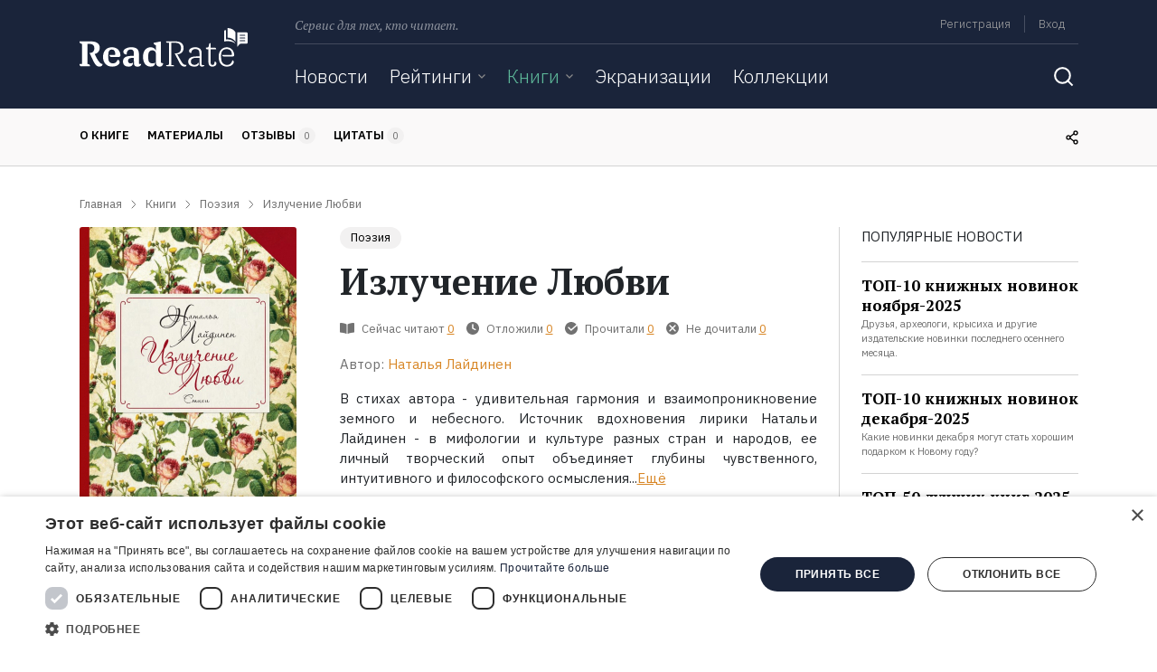

--- FILE ---
content_type: text/html; charset=UTF-8
request_url: https://readrate.com/rus/sidebar/lazy-load?section=last-activity
body_size: 1986
content:


    <div class="row block mb-4">
        <div class="col activities pb-3">
            <div class="text-uppercase">
                Последняя активность            </div>

                <div class="activities-list sidebar-activities">
        
<div class="divider dark my-3"></div>
<div class="activity type-planned subject-book item">
    <div class="row">
        <div class="col caption">
            <strong class="user-name">
                <i class="icon"></i>
                    <meta content="Irena Terra">
    <a href="/rus/users/1570600" title="Irena Terra" class="text-gray font-size-sm align-middle">Irena Terra</a>                </strong>
            <div class="planned">
                <i class="icon"></i>                <span class="text-caption text-uppercase align-middle">Отложил</span>
                <a href="/rus/books/algebra-zbirnik-kontrolnikh-i-samostiynikh-robit-9-klas" class="text-dark text-decoration-underline align-middle">«Алгебра. Збірник контрольних і самостійних робіт 9 клас»</a>            </div>
        </div>
        <div class="col-auto subject">
                            <a href="/rus/books/algebra-zbirnik-kontrolnikh-i-samostiynikh-robit-9-klas" class="image-link d-inline-block"><img title="Книга Алгебра. Збірник контрольних і самостійних робіт 9 клас на ReadRate.com" class="rounded-sm lazyload" src="[data-uri]" data-src="/img/pictures/book/444/444949/444949/w48h72-crop-stretch-6479e6ee.jpg" alt="книга Алгебра. Збірник контрольних і самостійних робіт 9 клас" width="48" height="72"></a>                    </div>
    </div>
</div>
<div class="divider dark my-3"></div>
<div class="activity type-reading subject-book item">
    <div class="row">
        <div class="col caption">
            <strong class="user-name">
                <i class="icon"></i>
                    <meta content="Irena Terra">
    <a href="/rus/users/1570600" title="Irena Terra" class="text-gray font-size-sm align-middle">Irena Terra</a>                </strong>
            <div class="reading">
                <i class="icon"></i>                <span class="text-caption text-uppercase align-middle">Читает</span>
                <a href="/rus/books/algebra-zbirnik-kontrolnikh-i-samostiynikh-robit-9-klas" class="text-dark text-decoration-underline align-middle">«Алгебра. Збірник контрольних і самостійних робіт 9 клас»</a>            </div>
        </div>
        <div class="col-auto subject">
                            <a href="/rus/books/algebra-zbirnik-kontrolnikh-i-samostiynikh-robit-9-klas" class="image-link d-inline-block"><img title="Книга Алгебра. Збірник контрольних і самостійних робіт 9 клас на ReadRate.com" class="rounded-sm lazyload" src="[data-uri]" data-src="/img/pictures/book/444/444949/444949/w48h72-crop-stretch-6479e6ee.jpg" alt="книга Алгебра. Збірник контрольних і самостійних робіт 9 клас" width="48" height="72"></a>                    </div>
    </div>
</div>    </div>
            <div class="divider dark my-3"></div>
                    </div>
    </div>

            <div class="lazy-load"
             data-section="top-book-rating-celebrity"
             data-load="after"
             data-exclude=""
             data-url="/rus/sidebar/lazy-load">
        </div>
    





--- FILE ---
content_type: text/html; charset=utf-8
request_url: https://www.google.com/recaptcha/api2/aframe
body_size: 269
content:
<!DOCTYPE HTML><html><head><meta http-equiv="content-type" content="text/html; charset=UTF-8"></head><body><script nonce="ZTYVDZdCjE5tbYEh9XThow">/** Anti-fraud and anti-abuse applications only. See google.com/recaptcha */ try{var clients={'sodar':'https://pagead2.googlesyndication.com/pagead/sodar?'};window.addEventListener("message",function(a){try{if(a.source===window.parent){var b=JSON.parse(a.data);var c=clients[b['id']];if(c){var d=document.createElement('img');d.src=c+b['params']+'&rc='+(localStorage.getItem("rc::a")?sessionStorage.getItem("rc::b"):"");window.document.body.appendChild(d);sessionStorage.setItem("rc::e",parseInt(sessionStorage.getItem("rc::e")||0)+1);localStorage.setItem("rc::h",'1769258135053');}}}catch(b){}});window.parent.postMessage("_grecaptcha_ready", "*");}catch(b){}</script></body></html>